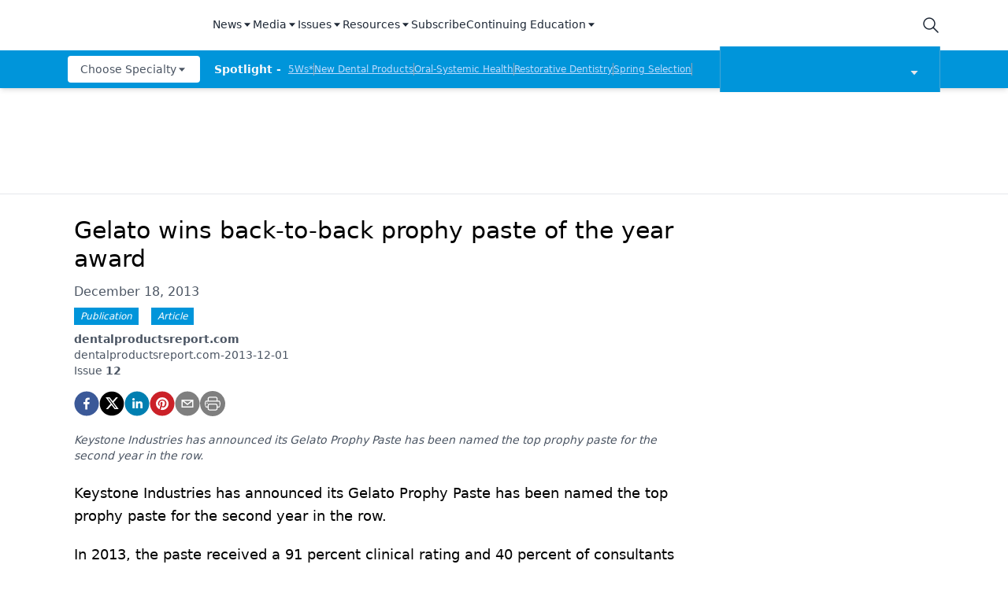

--- FILE ---
content_type: application/javascript
request_url: https://api.lightboxcdn.com/z9gd/43384/www.dentalproductsreport.com/jsonp/z?cb=1769348656632&dre=l&callback=jQuery1124013613623476437287_1769348656609&_=1769348656610
body_size: 1195
content:
jQuery1124013613623476437287_1769348656609({"dre":"l","response":"[base64].[base64]","success":true});